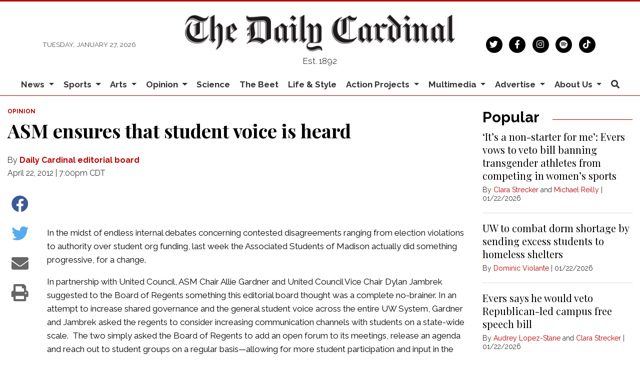

--- FILE ---
content_type: text/html; charset=utf-8
request_url: https://www.google.com/recaptcha/api2/aframe
body_size: 267
content:
<!DOCTYPE HTML><html><head><meta http-equiv="content-type" content="text/html; charset=UTF-8"></head><body><script nonce="8Uhe5E5kGWfsR0eoMuqJoQ">/** Anti-fraud and anti-abuse applications only. See google.com/recaptcha */ try{var clients={'sodar':'https://pagead2.googlesyndication.com/pagead/sodar?'};window.addEventListener("message",function(a){try{if(a.source===window.parent){var b=JSON.parse(a.data);var c=clients[b['id']];if(c){var d=document.createElement('img');d.src=c+b['params']+'&rc='+(localStorage.getItem("rc::a")?sessionStorage.getItem("rc::b"):"");window.document.body.appendChild(d);sessionStorage.setItem("rc::e",parseInt(sessionStorage.getItem("rc::e")||0)+1);localStorage.setItem("rc::h",'1769494798672');}}}catch(b){}});window.parent.postMessage("_grecaptcha_ready", "*");}catch(b){}</script></body></html>